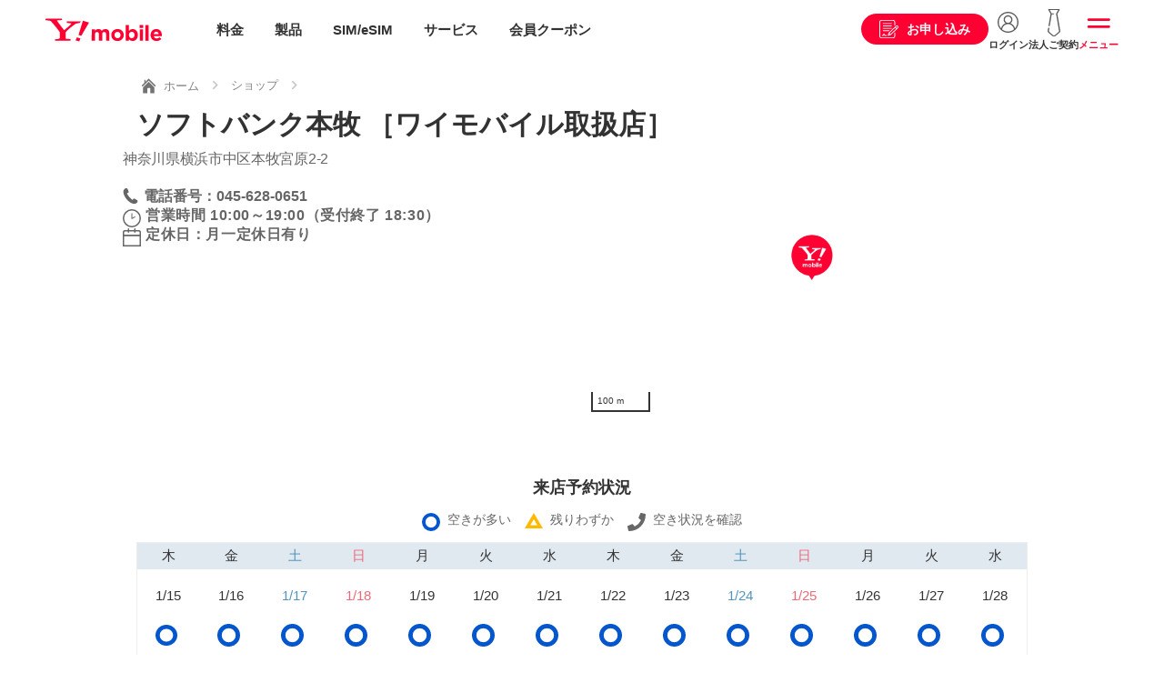

--- FILE ---
content_type: text/html
request_url: https://www.ymobile.jp/shop/detail/T247/
body_size: 58118
content:
<!DOCTYPE html>
<html lang="ja">

<head>
<meta charset="UTF-8">
<meta name="viewport" content="width=device-width, initial-scale=1.0, maximum-scale=1.0">

<!-- ページメタ情報 -->
<title>ソフトバンク本牧 ［ワイモバイル取扱店］｜ショップ｜Y!mobile（ワイモバイル）</title>
<meta name="description" content="ワイモバイル（Y!mobile）「神奈川県横浜市中区のソフトバンク本牧」のページです。iPhone・スマホ・携帯・PocketWiFiの新規、機種変更、MNP検討中の方は是非お立ち寄りください。" />
<meta name="keywords" content="ワイモバイル,Y!mobile,Ymobile,ソフトバンク本牧,神奈川県,iPhone,スマホ,ケータイ,PocketWiFi,新規,MNP,機種変更,手続き,カナガワケン,ヨコハマシナカク,ホンモク" />
<!-- ページメタ情報 -->

<!-- Facebook OGP -->
<meta property="og:url" content="https://www.ymobile.jp/shop/detail/T247/">
<meta property="og:type" content="article">
<meta property="og:title" content="ソフトバンク本牧 ［ワイモバイル取扱店］｜ショップ｜Y!mobile（ワイモバイル）">
<meta property="og:locale" content="ja_JP">
<meta property="og:image" content="http://ymobile.jp/common_c/images/common/ogp.png">
<meta property="og:description" content="ワイモバイル（Y!mobile）「神奈川県横浜市中区のソフトバンク本牧」のページです。iPhone・スマホ・携帯・PocketWiFiの新規、機種変更、MNP検討中の方は是非お立ち寄りください。" />
<meta property="og:site_name" content="Y!mobile">
<meta property="fb:app_id" content="2426327344260881">
<!-- Facebook OGP -->

<!-- Twitter card -->
<meta name="twitter:card" content="summary_large_image">
<meta name="twitter:title" content="ソフトバンク本牧 ［ワイモバイル取扱店］｜ショップ｜Y!mobile（ワイモバイル）">
<meta name="twitter:description" content="ワイモバイル（Y!mobile）「神奈川県横浜市中区のソフトバンク本牧」のページです。iPhone・スマホ・携帯・PocketWiFiの新規、機種変更、MNP検討中の方は是非お立ち寄りください。" />
<meta name="twitter:url" content="https://www.ymobile.jp/shop/detail/T247/">
<meta name="twitter:image" content="http://ymobile.jp/common_c/images/common/ogp.png">
<!-- Twitter card -->

<!-- カノニカルURL -->
<link rel="canonical" href="https://www.ymobile.jp/shop/detail/T247/">
<!-- カノニカルURL -->

<!-- サイト共通の読み込みファイル -->
<!-- 共通系CSS -->
<link rel="stylesheet" href="/common_c/css/swiper.min.css" media="screen,print">
<link rel="stylesheet" href="/common_c/css/style.css?2026-01-13" media="screen,print">
<link rel="stylesheet" href="/store/common/cart_data/css/style_top.css" media="screen,print">
<style>
#modal-apply .refinemodal-inner{
  max-width: 100%;
  top: 0;
  max-height: 100%;
  padding: 0;
}
#modal-apply .l-main{
  padding: 0;
  margin-bottom: 50px;
}
#modal-apply .l-main figure{
  margin: 0;
  padding: 0;
}
@media (min-width: 73.75rem){
  .l-main--ss{
    padding: 0;
  }
}
@media (max-width: 1180px){
 #modal-apply{
   top: 60px;
 }
}
@media (max-width: 768px) {
 #modal-apply{
   top: 57px;
 }
}
@media (max-width: 1180px) {
  .contract-consider-user{
    margin-right: 0;
    margin-left: 0;
  }
}

.l-main {
  width: 100%;
  overflow: hidden;
}
.l-main .l-inner {
  max-width: 100%;
}
#section-02,#section-03,#section-04,#section-05{
  display: none;
}
.display-none,
#section-last{
  display: none!important;
}
#section-last.display-view{
  display: block!important;
}
</style>
<!-- /共通系CSS -->

<meta name="theme-color" content="#fff">
<link rel="icon" href="/common_c/images/common/favicon.ico">
<link rel="apple-touch-icon" sizes="152x152" href="/common_c/images/common/apple_touch_icon.png">

<meta name="apple-mobile-web-app-status-bar-style" content="default">
<meta name="apple-mobile-web-app-title" content="Y!mobile（ワイモバイル）">

<!-- iPhone以外でメタ情報のmanifestを書き換える -->
<script>
window.onload = function () {
  if (!UA_iPhone) {
    $('head meta:last').after('<meta name="apple-mobile-web-app-capable" content="yes">');
    $('head meta:last').after('<link rel="manifest" href="/common_c/docs/manifest.json">');
  }
}
</script>
<!-- /iPhone以外でメタ情報のmanifestを書き換える -->

<!-- Google Tag Manager -->
<noscript><iframe src="//www.googletagmanager.com/ns.html?id=GTM-M8NNDS" height="0" width="0" style="display:none;visibility:hidden" title="googletagmanager"></iframe></noscript>
<script>(function(w,d,s,l,i){w[l]=w[l]||[];w[l].push({'gtm.start': new Date().getTime(),event:'gtm.js'});var f=d.getElementsByTagName(s)[0],j=d.createElement(s),dl=l!='dataLayer'?'&l='+l:'';j.async=true;j.src='//www.googletagmanager.com/gtm.js?id='+i+dl;f.parentNode.insertBefore(j,f);})(window,document,'script','dataLayer','GTM-M8NNDS');</script>
<!-- /Google Tag Manager -->

<!-- WOVNスクリプト -->
<script data-wovnio="key=3CE1E6&amp;defaultLang=ja&amp;currentLang=ja&amp;urlPattern=query&amp;backend=true&amp;backendVersion=WOVN.proxy_0.24.3" src="https://j.wovn.io/1"></script>
<!-- /WOVNスクリプト -->

<!-- サイト共通の読み込みファイル -->

<!-- ページ個別の読み込みファイル -->
<link rel="stylesheet" href="/shop/common/css/shop.css" media="screen,print">
<!-- ページ個別の読み込みファイル -->

<link href="https://fonts.googleapis.com/css?family=Open+Sans" rel="stylesheet">
<script src="https://api.mapbox.com/mapbox-gl-js/v1.12.0/mapbox-gl.js"></script>
<link href="https://api.mapbox.com/mapbox-gl-js/v1.12.0/mapbox-gl.css" rel="stylesheet" />

<style>
.marker {
  background-size: cover;
  width: 50px;
  height: 50px;
  border-radius: 50%;
  cursor: pointer;
}
</style>

</head>

<body>

<!-- ヘッダー -->
<div id="top"></div>
<!-- 10周年ティッカー -->
<!-- <div class="ticker_10th sstop_disnone text-center wovn_hide" style="background-color: #cd0000;"><a href="/store/sp/special_sale/?ref=topticker"><img src="/common_c/images/index/head_promotion.png?20260106" alt="" class="pc"><img src="/common_c/images/index/head_promotion_sp.png?20260106" alt="" class="sp"></a></div> -->
<!-- /10周年ティッカー -->
<header class="l-header">
	<div class="l-header-inner wovn_hide">
		<a href="/" class="header-logo" onclick="ga('send', 'event', '公式共通', 'click', 'ss_gnavi_logo'); _ga.spotEvent('spotEvent', 'click','ss_gnavi_logo');">Y!mobile</a>
	</div>
	<div class="gnav gnav--temporarily211020 wovn_hide">
		<ul class="gnav-mainmenu">
			<li class="gnav-mainmenu-item icon-price">
				<a href="/plan/" onclick="ga('send', 'event', '公式共通', 'click', 'ss_gnavi_header_menu_plan'); _ga.spotEvent('spotEvent', 'click', 'ss_gnavi_header_menu_plan');">料金</a>
			</li>
			<li class="gnav-mainmenu-item icon-product">
				<a href="/lineup/" onclick="ga('send', 'event', '公式共通', 'click', 'ss_gnavi_header_menu_lineup'); _ga.spotEvent('spotEvent', 'click', 'ss_gnavi_header_menu_lineup');">製品</a>
			</li>
			<li class="gnav-mainmenu-item icon-sim">
				<a href="/store/sp/sim/" onclick="ga('send', 'event', '公式共通', 'click', 'ss_gnavi_header_menu_sim'); _ga.spotEvent('spotEvent', 'click', 'ss_gnavi_header_menu_sim');">SIM/eSIM</a>
			</li>
			<li class="gnav-mainmenu-item icon-service">
				<a href="/service/" onclick="ga('send', 'event', '公式共通', 'click', 'ss_gnavi_header_menu_service'); _ga.spotEvent('spotEvent', 'click', 'ss_gnavi_header_menu_service');">サービス</a>
			</li>
			<li class="gnav-mainmenu-item icon-coupon">
				<a href="/service/ymobile/premium/#coupon-link" onclick="ga('send', 'event', '公式共通', 'click', 'ss_gnavi_header_menu_coupon'); _ga.spotEvent('spotEvent', 'click', 'ss_gnavi_header_menu_coupon');">会員クーポン</a>
			</li>
		</ul>
		<ul class="gnav-etcmenu">
			<li class="menu-apply">
				<a href="/select_contract/" onclick="ga('send', 'event', '公式共通', 'click', 'ss_gnavi_header_select_contract'); _ga.spotEvent('spotEvent', 'click','ss_gnavi_header_select_contract');"><span>お申し込み</span></a>
			</li>
			<li class="menu-login">
				<a href="/support/online/login/" onclick="ga('send', 'event', '公式共通', 'click', 'ss_gnavi_header_login'); _ga.spotEvent('spotEvent', 'click','ss_gnavi_header_login');"><span>ログイン</span></a>
			</li>
			<li class="menu-biz d-md-none">
				<a href="/biz/" onclick="ga('send', 'event', '公式共通', 'click', 'ss_gnavi_header_biz'); _ga.spotEvent('spotEvent', 'click','ss_gnavi_header_biz');"><span>法人ご契約</span></a>
			</li>
			<li class="menu-slide">
				<span onclick="ga('send', 'event', '公式共通', 'click', 'ss_gnavi_header_menu'); _ga.spotEvent('spotEvent', 'click','ss_gnavi_header_menu');">メニュー</span>
			</li>
		</ul>
	</div>

	<!-- WOVN用 -->
	<div class="l-header-inner wovn_show disnone">
		<a href="/language/" class="header-logo" onclick="ga('send', 'event', '公式共通', 'click', 'ss_gnavi_logo'); _ga.spotEvent('spotEvent', 'click','ss_gnavi_logo');">Y!mobile</a>
	</div>
	<!-- /WOVN用 -->

	<!-- 211020更新 -->
	<ul class="header-submenu header-submenu--temporarily211020">
		<li class="header-submenu-chat d-none"><span data-sba-target="sbchat" class=" corelis-care-chat cc-button" skill-id="334" onclick="ga('send', 'event', '公式共通', 'click', 'gnavi_chat'); _ga.spotEvent('spotEvent', 'click','gnavi_chat');"></span></li>
	</ul>
</header><!-- /.211020追加 -->
<!-- ヘッダー -->

<div class="l-container">
	<div class="l-wrapper">

		<div class="breadcrumb-wrap">
			<div class="breadcrumb">
				<ul class="breadcrumb-list">
				<li class="breadcrumb-list-item"><a href="/"><img src="/common_c/images/common/icon/icon_home.svg" alt="ホーム"><span>ホーム</span></a></li>
				<li class="breadcrumb-list-item"><a href="/shop/">ショップ</a></li>
				</ul>
			</div>
		</div>

<!-- comment -->
<div class="l-inner">
<div class="box box-red mt-30 mb-md-15">
	<p>
		年末年始の営業時間は急きょ変更の可能性があります。各ショップの「臨時情報」を併せてご確認ください。
	</p>
	<p>
		<a href="https://www.softbank.jp/mobile/special/covid-19/?adid=co19_201209_ymhp_m_r_o_o_0_001" target="_blank" class="text-link-arrow">新型コロナウイルスの感染防止に伴う対応について</a>
	</p>
</div>
</div>
<!-- / comment -->


		<div class="l-page-head">
			<h1 class="ttl-page">ソフトバンク本牧 ［ワイモバイル取扱店］</h1>
		</div>

<!-- BSZONE START NAME="BIZASP_BODY" -->


		<div class="disnone d-md-block map_sp_reserv-modal_over_on">
		地図でみる
		</div>


		<div class="l-section pt-0 map_clear sp_newslist mb-5">
			<ul>
				<li class="sp_newslist_addless">神奈川県横浜市中区本牧宮原2‐2</li>
				<li class="newslist_tel mb-5"><a class="detail-tel-link-list" href="tel:045-628-0651">電話番号：045-628-0651</a></li>
				<li class="newslist_eigyo_jikan mb-5">
																<tr>
    <th>営業時間</th>
    <td class="w01">10:00～19:00（受付終了 18:30）</td>
</tr>
								
				</li>
								<li class="newslist_teikyubi mb-5">
				定休日：月一定休日有り
				</li>
				                                			</ul>
		</div>
				<div class="cls_box sp" style="height:240px"></div>
				
		<!-- お知らせ・MAP情報 -->
		<div class="l-section pt-0 calender_pc">
			<div class="l-inner">
				<!-- MAP -->
				<div class="row">
					<div class="shop-page-u96-detail d-md-none pc_newslist">
                	<ul>
						<li class="pc_newslist_addless">神奈川県横浜市中区本牧宮原2‐2</li>
						<!-- 						<li class="shop-page-u96-detail-ymobile">
                  				Y!mobile取扱店
						</li>
						 -->
						<li class="newslist_tel"><a class="detail-tel-link-list" href="tel:045-628-0651">電話番号：045-628-0651</a></li>
						<li class="pc_newslist_eigyo_jikan">
														<tr>
    <th>営業時間</th>
    <td class="w01">10:00～19:00（受付終了 18:30）</td>
</tr>
														</li>
												<li class="newslist_teikyubi">
							定休日：月一定休日有り
						</li>
						                                                					</ul>
      				</div>
      				<div class="shop-page-u96-detail-box-right d-md-none">
	 	 				<div id="map"></div>
        				<!-- <p class="shop-page-u96-detail-text pc">内幸町駅Ａ３出入口　０分</p> -->
      				</div>
					<div class="col-8 col-md-12 mb-md-10 d-md-none">
						<div class="map-wrapper">
							<div class="map_wrap">
								
							</div>
						</div>
					</div>
					
					<div class="col-4 col-md-12 disnone d-md-block">
						<div class="location-wrapper">
							<div class="row">
								
								
																										<div class="col-12 col-md-6 mb-10">
										<p class="text-center mb-5 text-size-s">＼店頭での待ち時間を短縮！／</p>
										<a target="softbankOfficialSitePop" href="https://visit-reservation.mb.softbank.jp/obs/services/doEuRegistSso?adid=SBSOBS_HP_03&shopId=T247&routeKbn=HP_03" class="btn btn-red btn-m wid-100per route_kbn_change" target="_blank">来店予約</a>
									</div>
																	<div class="col-12 col-md-6 mb-10">
									<p class="d-none d-md-block mb-5 text-size-s">&nbsp;</p>
									<a target="softbankOfficialSitePop" href="http://www.softbank.jp/shop/search/detail/T247/?routeKbn=HP_03" class="btn btn-black btn-m wid-100per" target="_blank">ソフトバンクサイトへ</a>
								</div>
															</div>
						</div>
					</div>
				</div>
				<!-- /MAP -->
			</div>

		</div>
				<div class="cls_box pc" style="height:240px"></div>
				<div class="map_sp_reserv-modal_over">
			<div class="sp_map_reserv-modal">
					<span id="modal-map-reserv-close-button" class="modal-cancel-cross"></span>
							<div id="map2"></div>
				<div class="mb-10 row no-gutters map_route_area">
					<div class="col-4 col-md-6">
						<a href="https://map.yahoo.co.jp/maps?hlat=35.42803721709&lat=35.42803721709&hlon=139.66560476807&lon=139.66560476807&z=16&datum=wgs&mode=map&.f=jsapilogo" class="text-link-blank" target="_blank">Yahoo!Japan地図で見る</a>
					</div>
					<div class="col-4 col-md-6">
						<a href="javascript:void(0)" onclick="reset_mapbox2( 35.42803721709, 139.66560476807, 16 );" class="text-link-location">地図を初めの状態に戻す</a>
					</div>
				</div>
				<div class="mb-30 mb-md-20">
            		<a href="" class="btn modal-cancel-cross2">閉じる</a>
          		</div>
		  </div>
		</div>
		<!-- /お知らせ・MAP情報 -->
		<div class="l-inner detil_reserve-today-buttons">
				<div class="reserve-today-button pc_reserve-today-button">
			<a href="https://visit-reservation.ymobile.jp/obs/services/doEuRegistSso?shopId=T247&UTM=%26type%3Dym&routeKbn=HP_03" class="button-link" target="_blank">
				<span class="button-link_text">
					<span class="button-link_sub">店頭での待ち時間を短縮</span>
					<br>Webで来店予約をする</span></a>
		</div>
				<div class="online-helpdesk-button pc_online-helpdesk-button">
		        <h3 class="shop-page-u96-detail-h3 sba-page">オンライン相談 </h3>
		        <p class="txtC">自宅にいながらショップクルーに<br class="sp">ビデオ通話で相談できるサービスです</p>
		        <ul class="online-helpdesk-list">
		            <li class="online-helpdesk-list01"><span><span>新しい端末</span><br><span>の</span><span>検討</span></span></li>
		            <li class="online-helpdesk-list02"><span><span>料金プラン</span><br><span>の</span><span>見直し</span></span></li>
		            <li class="online-helpdesk-list03"><span><span>お客さま情報</span><br><span>の</span><span>変更</span></span></li>
		        </ul>
		        <p class="txtC info">通信契約、機種購入のご案内を行う場合がございます。</p>
			    <a href="#" class="button-link" target="_blank">
				    <span class="button-link_text">
					    <span class="button-link_sub">自宅からビデオ通話でご相談</span><br>オンライン窓口で相談する
					</span>
				</a>
                <a class="nomal_link" href="/sp/ymol/" target="_blank">オンライン窓口を詳しくみる</a>
		    </div>
				<!-- <div class="shop-page-u96-detail-tel_wrap">
        <p class="shop-page-u96-detail-tel_desc">お電話でのお問い合わせは</p>
        <p class="shop-page-u96-detail-tel">
            <a class="shop-page-u96-detail-tel-link shop-page-u96-detail-tel-link-sp" href="tel:045-628-0651">045-628-0651</a>
        </p>
      	</div> -->
		</div>


		<!-- ご来店の前に -->
		<div class="l-section bg-gray before_visiting">
  			<div class="l-inner">
    			<h2 class="ttlNormal">ご来店の前に</h2>
    				<p class="txtC">ご来店までの流れと、必要な持ち物をご確認ください。</p>
    				<div class="btnArea">
      					<a href="/shop/service_info/" class="btn btnArrowR">ご来店の流れ</a>
    				</div>
  			</div>
		</div>

		<!-- 基本情報・取扱いサービス -->
		<div class="l-section bg-gray">
			<div class="l-inner">
				<div class="row">
				<!--  #  -->
					<!-- 基本情報 -->
					<div class="col-6 col-md-12 mb-md-30">
						<h3 class="ttl-article mt-0 mb-30 mb-md-20">基本情報</h3>
						<table class="table nofixed">
							<tbody>
								<tr>
									<th class="wid-30per">ショップ名</th><td colspan="1">ソフトバンク本牧 ［ワイモバイル取扱店］</td>
								</tr>
																<tr><th>運営会社</th><td colspan="1">株式会社アップビート</td></tr>
																<tr>
									<th>住所</th>
									<td colspan="1">
									〒231-0804<br />
									神奈川県横浜市中区本牧宮原2‐2
									</td>
								</tr>
								<tr>
									<th>電話番号</th>
									<td colspan="1" class="sotre_tel_num">045-628-0651</td>
								</tr>
																<tr>
    <th>営業時間</th>
    <td class="w01">10:00～19:00（受付終了 18:30）</td>
</tr>
								
																<tr>
									<th>定休日</th>
									<td colspan="1">月一定休日有り</td>
								</tr>
								
																<tr>
									<th class="text-red">臨時情報</th>
									<td colspan="1" class="text-red">1/14（水）休業</td>
								</tr>
								

								

								<tr>
									<th>駐車場<sup>※1</sup></th>
									<td colspan="1">5台</td>
								</tr>
                                                                <tr class="js-paypay-available"><th>PayPay対応</th><td colspan="1">○</td></tr>
															</tbody>
						</table>

						<ul class="list-iconindent text-size-s text-gray">
							<li>※1 店舗によっては、近隣駐車場のご提供となる場合があります。また店頭お手続き内容や駐車場ご利用時間などにより、有料となる場合があります。ご利用の際には各店舗にお問い合わせください。</li>
													</ul>
					</div>
					<!-- /基本情報 -->
					<!-- 取扱いサービス -->
					<div class="col-6 col-md-12">
						<h3 class="ttl-article mt-0 mb-30 mb-md-20">取り扱いサービス</h3>
						                        <p class="text-red">混雑緩和のため、原則事前にご予約のうえ、来店ください。ご予約いただけていない場合、来店時にお手続きができない場合があります。 <br>
                        <a href="https://www.softbank.jp/corp/special/covid-19/" target="_blank" class="text-link-arrow text-link-blank">詳しくはこちら</a>
                        </p>
												<table class="table nofixed">
							<tbody>
								<tr><th class="wid-50per">新規・契約変更</th><td>○</td></tr>
								<tr><th>契約内容変更</th><td>○</td></tr>
								<tr><th>修理受付</th><td>○</td></tr>
								<tr><th>解約</th><td>○</td></tr>
								<tr><th>支払</th><td>○</td></tr>
								<tr><th>店頭下取りサービス</th><td>○</td></tr>
								<tr><th>郵送下取りサービス</th><td>○</td></tr>
								<tr><th>店頭スマホサポート</th><td id="sumahosetup_support_area"></td></tr>
																<tr><th>SIMフリー端末販売<sup>※2</sup></th><td>－</td></tr>
															</tbody>
						</table>
						<p><a href="/shop/service_info/" class="text-link-arrow">取り扱いサービスの詳細はこちら</a></p>
						<ul class="list-iconindent text-size-s text-gray">
																			<li>※ 一部お取扱いできない機種があります。詳細は店舗にお問合わせください。</li>
							<li>※2 SIMフリースマホの取り扱い商材についてはショップまでお問い合わせください。</li>
												</ul>
					</div>
					<!-- /取扱いサービス -->
				</div>
			</div>
		</div>



	<!-- 全店舗共通サービス -->

	<div class="l-section bg-gray common_service">
  		<div class="l-inner">
    		<h2 class="ttlNormal">全店舗共通サービス</h2>
    			<ul class="shop-page-u96-service-list">
      				<li class="shop-page-u96-service-list-item">ソフトバンクWi-Fiスポット</li>
      				<li class="shop-page-u96-service-list-item">無料充電サービス
						<div class="tooltip"><span class="tooltip-icon"></span>
						<div class="tooltip-box">
						ヨドバシカメラ店舗ではご利用いただけません。予めご了承ください。
						<span class="tooltip-arrow"></span><span class="tooltip-close"></span></div></div>
      				<li class="shop-page-u96-service-list-item modalOpen">店頭下取りサービス
						<div class="tooltip"><span class="tooltip-icon"></span>
						<div class="tooltip-box">
						iPhone 、スマートフォン、ケータイをご購入いただいたお客さまを対象に、それまでご利用されていた機種を下取りし、下取り対象機種に応じて割引特典を付与いたします。
						<span class="tooltip-arrow"></span><span class="tooltip-close"></span></div></div>
					</li>
      				<li class="shop-page-u96-service-list-item modalOpen">PayPayによるお支払い
					  <div class="tooltip"><span class="tooltip-icon"></span>
						<div class="tooltip-box">
						スマートフォンアクセサリーなどの商品購入時等にPayPayによるお支払が可能です。
						<span class="tooltip-arrow"></span><span class="tooltip-close"></span></div></div>
					</li>
      				<li class="shop-page-u96-service-list-item">スマートフォンアクセサリーの販売</li>
    			</ul>
  		</div>
	</div>


		<script>
var g_lon = 139.66560476807;
var g_lat = 35.42803721709;
var g_zoom = 15;
var g_map1;
var g_map2;

function init_map() {
    mapboxgl.accessToken = 'pk.eyJ1Ijoic29mdGJhbmstY3BwIiwiYSI6ImNrZnAydmdxYTA3ODYycW10anU0ZWpoY24ifQ.ljFKV4C8XqWKo0LkkgNSNg';
    g_map1 = new mapboxgl.Map({
        container: 'map',
        style: 'mapbox://styles/softbank-cpp/ckfx3x18r08ac19qwzr8w1did',
        center: [g_lon, g_lat],
        zoom: g_zoom
    });

	g_map2 = new mapboxgl.Map({
        container: 'map2',
        style: 'mapbox://styles/softbank-cpp/ckfx3x18r08ac19qwzr8w1did',
        center: [g_lon, g_lat],
        zoom: g_zoom
    });

    var el1 = document.createElement('div');
    el1.className = 'marker';
    el1.setAttribute('style',
      'background-image: url("/common_files/images/shop_ico.png")'
    );

	var el2 = document.createElement('div');
    el2.className = 'marker';
    el2.setAttribute('style',
      'background-image: url("/common_files/images/shop_ico.png")'
    );

    var marker1 = new mapboxgl.Marker(el1,
        { offset: [0, -60 / 2] } // マーカーのサイズ分Offsetの調整
      )
      .setLngLat([g_lon, g_lat])
      .addTo(g_map1);

	  var marker2 = new mapboxgl.Marker(el2,
        { offset: [0, -60 / 2] } // マーカーのサイズ分Offsetの調整
      )
      .setLngLat([g_lon, g_lat])
      .addTo(g_map2);  

    var nav = new mapboxgl.NavigationControl({
        showCompass: false,
    });

    g_map1.addControl(nav, 'top-left');
	g_map2.addControl(nav, 'top-left');

    var scale = new mapboxgl.ScaleControl();
    g_map1.addControl(scale);
	g_map2.addControl(scale);

    // copyrightなどの消去
    var elements = document.getElementsByClassName("mapboxgl-ctrl-attrib-inner");
    while (elements.length) {
        elements.item(0).remove()
    }
}
function reset_mapbox() {
    g_map1.setZoom( g_zoom );
    var ll = new mapboxgl.LngLat(g_lon, g_lat);
    g_map1.panTo(ll);
}

function reset_mapbox2() {
    g_map2.setZoom( g_zoom );
    var ll = new mapboxgl.LngLat(g_lon, g_lat);
    g_map2.panTo(ll);
}

init_map();


function businessTyps(){
	var businessTyp;
		/*SB*/
	businessTyp = 'SB';
		return businessTyp;
}


</script>

		<!-- /基本情報・取扱いサービス -->

<!-- BSZONE END NAME="BIZASP_BODY" -->


	</div>

	<!-- フッター -->
	<footer class="l-footer">
		<!-- ショートカットメニュー -->
<div class="shortcutmenu">
	<div class="shortcutmenu-inner">
	</div>
</div>
		<!-- /ショートカットメニュー -->
<!--div class="chatsupport">
	<a href="#">チャット</a>
	<div class="chatsupport-close"></div>
</div-->
<div class="gotop">
	<a href="#top">トップへ戻る</a>
</div>
<!-- パラメータ「wovn=」ありの場合 非表示 -->
<div class="l-footer-inner wovn_hide">
	<div class="footer-nav l-inner">
		<!-- バナー -->
		<div class="bnr-footer-slider-wrapper">
			<div class="bnr-footer-slider">
				<ul class="bnr-footer-slider-list swiper-wrapper">
					<li class="swiper-slide"><a href="https://www.softbank.jp/corp/special/answer/" target="_blank" onclick="_ga.spotEvent('spotEvent', 'click', 'recommend_answer');"><img class="lazyload" data-src="/common_c/images/bnr/bnr_corp_special_answer.png?20251024" src="/common_c/images/bnr/bnr_dummy.png" alt="社会課題に、アンサーを。"></a></li>
					<li class="swiper-slide"><a href="https://www.softbank.jp/corp/sustainability/" target="_blank" onclick="_ga.spotEvent('spotEvent', 'click', 'recommend_sdgs');"><img class="lazyload" data-src="/common_c/images/bnr/bnr_esg_rating.png" src="/common_c/images/bnr/bnr_dummy.png" alt="SoftBank⇒サステナビリティ"></a></li>
					<li class="swiper-slide"><a href="https://www.softbank.jp/mobile/special/kaizen-action/?brand=ym&utm_source=yahoo&utm_medium=officialsite&utm_campaign=_mobile_cx_kaizen_20240905_018" target="_blank" onclick="_ga.spotEvent('spotEvent', 'click', 'recommend_kaizen');"><img class="lazyload" data-src="/common_c/images/bnr/bnr_kaizen_action.png" src="/common_c/images/bnr/bnr_dummy.png" alt="ワイモバイルの改善活動"></a></li>
				</ul>
			</div>
			<div class="swiper-pagination"></div>
		</div>
		<!-- /バナー -->
		<div class="footer-search d-none d-md-block">
			<form action="/search/">
				<input type="text" class="footer-search-input" placeholder="検索キーワードを入力" name="query">
				<button class="footer-search-btn">SEARCH</button>
			</form>
		</div>
		<div class="footer-nav-line-wrapper">
			<div class="footer-nav-line">
				<h3 class="footer-nav-title">ご契約を検討中のお客さま</h3>
				<ul class="footer-nav-list">
					<li class="footer-nav-list-item"><a href="/support/process/new_application/">新規ご契約</a></li>
					<li class="footer-nav-list-item"><a href="/support/process/portability/">他社からのりかえ</a></li>
					<li class="footer-nav-list-item"><a href="/support/charge/">請求・お支払い</a></li>
					<li class="footer-nav-list-item"><a href="/area/">エリアを確認したい</a></li>
					<li class="footer-nav-list-item"><a href="/shop/">ショップを検索したい</a></li>
					<li class="footer-nav-list-item"><a href="/cp/">お得な情報が知りたい</a></li>
				</ul>
			</div>
			<div class="footer-nav-line">
				<h3 class="footer-nav-title">現在ご利用中のお客さま</h3>
				<ul class="footer-nav-list">
					<li class="footer-nav-list-item"><a href="/support/online/login/">My Y!mobileへログイン</a></li>
					<li class="footer-nav-list-item"><a href="/support/trouble/">困ったときは</a></li>
					<li class="footer-nav-list-item"><a href="/support/online/guide/">オンライン手続きガイド</a></li>
					<li class="footer-nav-list-item"><a href="/support/product/">製品サポート</a></li>
					<li class="footer-nav-list-item"><a href="/support/process/model_change/">機種変更</a></li>
					<li class="footer-nav-list-item"><a href="/info/failure/">障害情報</a></li>
					<li class="footer-nav-list-item"><a href="/info/maintenance/">工事情報</a></li>
				</ul>
			</div>
			<div class="footer-nav-line">
				<h3 class="footer-nav-title">企業情報を知りたいお客さま</h3>
				<ul class="footer-nav-list">
					<li class="footer-nav-list-item"><a href="https://www.softbank.jp/corp/aboutus/ " target="_blank" class="text-link-blank">企業情報</a></li>
					<li class="footer-nav-list-item"><a href="https://www.softbank.jp/corp/news/press/sbkk/ " target="_blank" class="text-link-blank">プレスリリース</a></li>
					<li class="footer-nav-list-item"><a href="https://www.softbank.jp/corp/aboutus/public/ " target="_blank" class="text-link-blank">公開情報</a></li>
					<li class="footer-nav-list-item"><a href="https://www.softbank.jp/corp/ir/e_publicnotice/ " target="_blank" class="text-link-blank">電子公告</a></li>
					<li class="footer-nav-list-item"><a href="https://www.softbank.jp/corp/sustainability/ " target="_blank" class="text-link-blank">サステナビリティ</a></li>
					<li class="footer-nav-list-item"><a href="https://www.softbank.jp/corp/careers/ " target="_blank" class="text-link-blank">採用情報</a></li>
				</ul>
			</div>
			<div class="footer-nav-line">
				<h3 class="footer-nav-title">おすすめ情報</h3>
				<ul class="footer-nav-list">
					<li class="footer-nav-list-item"><a href="/cp/">キャンペーン・おすすめ情報</a></li>
					<li class="footer-nav-list-item"><a href="/sp/p_guide/">カタログ・パンフレット・ガイド</a></li>
					<li class="footer-nav-list-item"><a href="/sp/guide/">徹底解説！スマホとSIMのギモン</a></li>
				</ul>
			</div>
		</div>
	</div>
	<div class="footer-action">
		<div class="l-inner">
			<div class="btn-inline-wrapper mt-0">
				<a href="/support/faq/" class="btn btn-black">よくあるご質問</a>
				<a href="/support/contact/" class="btn btn-black">お問い合わせ</a>
			</div>
			<div class="footer-search d-md-none mb-0">
				<form action="/search/">
					<input type="text" class="footer-search-input" placeholder="検索キーワードを入力" name="query">
					<button class="footer-search-btn">SEARCH</button>
				</form>
			</div>
		</div>
	</div>
</div>
<!-- /パラメータ「wovn=」ありの場合 非表示 -->
<div class="l-footer-bottom">
	<div class="footer-bottom l-inner">
		<div class="footer-bottom-nav">
			<ul class="footer-bottom-nav-list">
				<li class="footer-bottom-nav-list-item"><a href="/copyright/">当サイトについて</a></li>
				<li class="footer-bottom-nav-list-item"><a href="https://www.softbank.jp/corp/aboutus/governance/intellectual-property/trademark/" target="_blank" class="text-link-blank">商標について</a></li>
				<li class="footer-bottom-nav-list-item"><a href="/corporate/open/agreement/">約款・重要説明事項</a></li>
				<li class="footer-bottom-nav-list-item"><a href="https://www.softbank.jp/corp/privacy/" target="_blank" class="text-link-blank">個人情報について</a></li>
				<li class="footer-bottom-nav-list-item"><a href="https://www.softbank.jp/corp/security/ " target="_blank" class="text-link-blank">情報セキュリティポリシー</a></li>
				<li class="footer-bottom-nav-list-item"><a href="https://www.softbank.jp/privacy/" target="_blank" class="text-link-blank">プライバシーセンター</a></li>
				<li class="footer-bottom-nav-list-item"><a href="https://www.softbank.jp/corp/aboutus/" target="_blank" class="text-link-blank">企業情報</a></li>
				<li class="footer-bottom-nav-list-item"><a href="/store/to_beginner/tokusho/">特定商取引法に基づく表示</a></li>
				<li class="footer-bottom-nav-list-item"><a href="/store/to_beginner/kobutsusyou/">古物営業法に基づく表示</a></li>
			</ul>
		</div>
		<small class="copyright">&copy; SoftBank Corp. All rights reserved.<span>電気通信事業登録番号：第72号</span></small>
	</div>
</div>

	</footer>
<div class="gnav-slide-menu">
	<div class="gnav-back"></div>
	<div class="gnav-content">

	<div class="gnav-close">閉じる</div>
	<div class="gnav-head">
		<div class="head-search">
			<form action="/search/">
				<input type="text" class="head-search-input" placeholder="キーワード" name="query">
				<button class="head-search-btn" onclick="ga('send', 'event', '公式共通', 'click', 'ss_gnavi_menu_btn_keyword'); _ga.spotEvent('spotEvent', 'click','ss_gnavi_menu_btn_keyword');">SEARCH</button>
			</form>
		</div>
		<ul class="gnav-sp-head-link">
			<li class="gnav-sp-head-link-chat" style="display:none;">
				<a href="https://ymkarakuri.karakuri-gen.com/ymobile2/embed" onclick="window.open(this.href,'','width=500,height=580,status=no,toolbar=no,resizable=yes,scrollbars=yes,left=5,top=5');_ga.spotEvent('spotEvent', 'click', 'ss_ai_menu_open'); return false;" class="d-md-none"><span>AIチャットで検索する</span></a>
				<a href="https://ymkarakuri.karakuri-gen.com/ymobile2/embed" target="_blank" onclick="'_ga.spotEvent('spotEvent', 'click', 'ss_ai_menu_open'); return false;" class="d-none d-md-block"><span>AIチャットで検索する</span></a>
			</li>
			<li class="gnav-sp-head-link-apply"><a href="/select_contract/" onclick="ga('send', 'event', '公式共通', 'click', 'ss_gnavi_menu_btn_select_contract'); _ga.spotEvent('spotEvent', 'click','ss_gnavi_menu_btn_select_contract');"><span>お申し込み</span></a></li>
			<li class="gnav-sp-head-link-simulation"><a href="/sp/simulation/" onclick="ga('send', 'event', '公式共通', 'click', 'ss_gnavi_menu_btn_simulation'); _ga.spotEvent('spotEvent', 'click','ss_gnavi_menu_btn_simulation');"><span>料金シミュレーション</span></a></li>
			<li class="gnav-sp-head-link-myymobile"><a href="/support/online/login/" onclick="ga('send', 'event', '公式共通', 'click', 'ss_gnavi_menu_btn_login'); _ga.spotEvent('spotEvent', 'click','ss_gnavi_menu_btn_login');"><span>My Y!mobile</span></a></li>
			<li class="gnav-sp-head-link-biz"><a href="/biz/" onclick="ga('send', 'event', '公式共通', 'click', 'ss_gnavi_menu_btn_biz'); _ga.spotEvent('spotEvent', 'click','ss_gnavi_menu_btn_biz');"><span>法人のお客さま</span></a></li>
		</ul>
	</div>
	<div class="gnav-slidemenu">
		<ul class="gnav-mainmenu-new">
			<li class="gnav-mainmenu-item icon-price">
				<a href="/plan/" onclick="ga('send', 'event', '公式共通', 'click', 'ss_gnavi_menu_plan'); _ga.spotEvent('spotEvent', 'click', 'ss_gnavi_menu_plan');"><span>料金</span></a>
			</li>
			<li class="gnav-mainmenu-item icon-product">
				<a href="/lineup/" onclick="ga('send', 'event', '公式共通', 'click', 'ss_gnavi_menu_lineup'); _ga.spotEvent('spotEvent', 'click', 'ss_gnavi_menu_lineup');"><span>製品</span></a>
			</li>
			<li class="gnav-mainmenu-item icon-sim">
				<a href="/store/sp/sim/" onclick="ga('send', 'event', '公式共通', 'click', 'ss_gnavi_menu_sim'); _ga.spotEvent('spotEvent', 'click', 'ss_gnavi_menu_sim');"><span>SIM/eSIM</span></a>
			</li>
			<li class="gnav-mainmenu-item icon-service">
				<a href="/service/" onclick="ga('send', 'event', '公式共通', 'click', 'ss_gnavi_menu_service'); _ga.spotEvent('spotEvent', 'click', 'ss_gnavi_menu_service');"><span>サービス</span></a>
			</li>
			<li class="gnav-mainmenu-item icon-coupon">
				<a href="/service/ymobile/premium/#coupon-link" onclick="ga('send', 'event', '公式共通', 'click', 'ss_gnavi_menu_coupon'); _ga.spotEvent('spotEvent', 'click', 'ss_gnavi_menu_coupon');"><span>会員クーポン</span></a>
			</li>
			<li class="gnav-mainmenu-item icon-simtype">
				<a href="/sp/sim_kihen/" onclick="ga('send', 'event', '公式共通', 'click', 'ss_gnavi_menu_simtype'); _ga.spotEvent('spotEvent', 'click', 'ss_gnavi_menu_simtype');"><span>SIMタイプ変更</span></a>
			</li>
			<li class="gnav-mainmenu-item icon-support" id="gnav-support">
				<span class="sba-click" data-sba-target="ヘッダー-サポート" onclick="ga('send', 'event', '公式共通', 'click', 'ss_gnavi_menu_support'); _ga.spotEvent('spotEvent', 'click', 'ss_gnavi_menu_support');"><em>サポート</em><div class="accordion-icon"><span></span><span></span></div></span>
				<div class="gnav-submenu-new disnone" id="gnav-support-innner">
					<div class="gnav-submenu-inner-new">
						<ul class="gnav-submenu-list1-new">
							<li class="gnav-submenu-item icon-support-online"><a href="/support/online/" onclick="ga('send', 'event', '公式共通', 'click', 'ss_gnavi_menu_support_01'); _ga.spotEvent('spotEvent', 'click','ss_gnavi_menu_support_01');"><span>My Y!mobileご利用ガイド</span></a></li>
							<li class="gnav-submenu-item icon-support-online-guide-store"><a href="/store/to_beginner/" onclick="ga('send', 'event', '公式共通', 'click', 'ss_gnavi_menu_support_02'); _ga.spotEvent('spotEvent', 'click','ss_gnavi_menu_support_02');"><span class="text-size-s text-size-md-n">オンラインストア申し込みガイド</span></a></li>
							<li class="gnav-submenu-item icon-support-online-guide"><a href="/support/online/guide/" onclick="ga('send', 'event', '公式共通', 'click', 'ss_gnavi_menu_support_03'); _ga.spotEvent('spotEvent', 'click','ss_gnavi_menu_support_03');"><span class="text-size-s text-size-md-n">ご契約者さま向けオンライン手続きガイド</span></a></li>
							<li class="gnav-submenu-item icon-support-product"><a href="/support/product/" onclick="ga('send', 'event', '公式共通', 'click', 'ss_gnavi_menu_support_04'); _ga.spotEvent('spotEvent', 'click','ss_gnavi_menu_support_04');"><span>製品サポート</span></a></li>
							<li class="gnav-submenu-item icon-yservice-howto"><a href="/yservice/howto/" onclick="ga('send', 'event', '公式共通', 'click', 'ss_gnavi_menu_support_05'); _ga.spotEvent('spotEvent', 'click','ss_gnavi_menu_support_05');"><span>お申込後の初期設定ガイド</span></a></li>
							<li class="gnav-submenu-item icon-support-charge"><a href="/support/charge/" onclick="ga('send', 'event', '公式共通', 'click', 'ss_gnavi_menu_support_06'); _ga.spotEvent('spotEvent', 'click','ss_gnavi_menu_support_06');"><span>請求・お支払い</span></a></li>
							<li class="gnav-submenu-item icon-support-etc"><a href="/support/" onclick="ga('send', 'event', '公式共通', 'click', 'ss_gnavi_menu_support_07'); _ga.spotEvent('spotEvent', 'click','ss_gnavi_menu_support_07');"><span>その他サポート</span></a></li>
							<li class="gnav-submenu-item icon-support-faq"><a href="/support/faq/" onclick="ga('send', 'event', '公式共通', 'click', 'ss_gnavi_menu_support_08'); _ga.spotEvent('spotEvent', 'click','ss_gnavi_menu_support_08');"><span>よくあるご質問</span></a></li>
							<li class="gnav-submenu-item icon-support-contact"><a href="/support/contact/" onclick="ga('send', 'event', '公式共通', 'click', 'ss_gnavi_menu_support_09'); _ga.spotEvent('spotEvent', 'click','ss_gnavi_menu_support_09');"><span>お問い合わせ</span></a></li>
						</ul>
					</div>
				</div>
			</li>
			<li class="gnav-mainmenu-item icon-campaign">
				<a href="/cp/" onclick="ga('send', 'event', '公式共通', 'click', 'ss_gnavi_menu_cp'); _ga.spotEvent('spotEvent', 'click', 'ss_gnavi_menu_cp');"><span>キャンペーン</span></a>
			</li>
			<li class="gnav-mainmenu-item icon-shop" id="gnav-shop">
				<span class="sba-click" data-sba-target="ヘッダー-ショップ" onclick="ga('send', 'event', '公式共通', 'click', 'ss_gnavi_menu_shop'); _ga.spotEvent('spotEvent', 'click', 'ss_gnavi_menu_shop');"><em>ショップ</em><div class="accordion-icon"><span></span><span></span></div></span>
				<div class="gnav-submenu-new disnone" id="gnav-shop-innner">
					<div class="gnav-submenu-inner-new">
						<ul class="gnav-submenu-list1-new">
							<li class="gnav-submenu-item icon-shop-top"><a href="/shop/" onclick="ga('send', 'event', '公式共通', 'click', 'ss_gnavi_menu_shop_01'); _ga.spotEvent('spotEvent', 'click','ss_gnavi_menu_shop_01');"><span>ショップを探す</span></a></li>
							<li class="gnav-submenu-item icon-shop-book"><a href="/shop/reservation/about/" onclick="ga('send', 'event', '公式共通', 'click', 'ss_gnavi_menu_shop_02'); _ga.spotEvent('spotEvent', 'click','ss_gnavi_menu_shop_02');"><span>かんたん来店予約</span></a></li>
							<li class="gnav-submenu-item icon-shop-myymobile"><a href="/shop/myshop/" onclick="ga('send', 'event', '公式共通', 'click', 'ss_gnavi_menu_shop_03'); _ga.spotEvent('spotEvent', 'click','ss_gnavi_menu_shop_03');"><span>マイワイモバイルショップ</span></a></li>
						</ul>
						<div class="banner-area">
							<p class="text-center"><img src="/common_c/images/common/txt-online.png" alt="オンラインでお手続き！" class="wid-80per"></p>
							<a href="/support/online/guide/" onclick="ga('send', 'event', '公式共通', 'click', 'ss_gnavi_menu_shop_banner_01'); _ga.spotEvent('spotEvent', 'click','ss_gnavi_menu_shop_banner_01');"><img class="lazyload" data-src="/common_c/images/bnr/bnr_onlineguide2.png" src="/common_c/images/bnr/bnr_dummy.png" alt="オンライン手続きガイド"></a>
							<a href="/store/" onclick="ga('send', 'event', '公式共通', 'click', 'ss_gnavi_menu_shop_banner_02'); _ga.spotEvent('spotEvent', 'click','ss_gnavi_menu_shop_banner_02');"><img class="lazyload" data-src="/common_c/images/bnr/bnr_store.png" src="/common_c/images/bnr/bnr_dummy.png" alt="オンラインストア"></a>
						</div>
					</div>
				</div>
			</li>
			<li class="gnav-mainmenu-item icon-store">
				<a href="/store/" onclick="ga('send', 'event', '公式共通', 'click', 'ss_gnavi_menu_store'); _ga.spotEvent('spotEvent', 'click', 'ss_gnavi_menu_store');"><span>オンラインストア</span></a>
			</li>
			<li class="gnav-mainmenu-item icon-area">
				<a href="/area/" onclick="ga('send', 'event', '公式共通', 'click', 'ss_gnavi_menu_area'); _ga.spotEvent('spotEvent', 'click', 'ss_gnavi_menu_area');"><span>エリア</span></a>
			</li>
			<li class="gnav-mainmenu-item icon-biz">
				<a href="/biz/" onclick="ga('send', 'event', '公式共通', 'click', 'ss_gnavi_menu_biz'); _ga.spotEvent('spotEvent', 'click', 'ss_gnavi_menu_biz');"><span>法人の方</span></a>
			</li>
			<li class="wovn-change-menu">
				<p class="change-lang"><em>言語選択/Language</em><em class="set-lang" data-set-lang="ja"><i>日本語</i></em></p>
				<div class="change-list disnone">
					<p data-value="ja" class="active" onclick="ga('send', 'event', '公式共通', 'click', 'ss_gnavi_menu_wovn_ja'); _ga.spotEvent('spotEvent', 'click', 'ss_gnavi_menu_wovn_ja')">日本語</p>
					<p data-value="en" onclick="ga('send', 'event', '公式共通', 'click', 'ss_gnavi_menu_wovn_en'); _ga.spotEvent('spotEvent', 'click', 'ss_gnavi_menu_wovn_en')">English</p>
					<p data-value="zh-CHS" onclick="ga('send', 'event', '公式共通', 'click', 'ss_gnavi_menu_wovn_ch'); _ga.spotEvent('spotEvent', 'click', 'ss_gnavi_menu_wovn_ch')">簡体中文</p>
				</div>
			</li>
		</ul>
		<div class="banner-area">
			<ul>
				<li><a href="/sp/ymobile-otoku/" onclick="ga('send', 'event', '公式共通', 'click', 'ss_gnavi_menu_banner_01'); _ga.spotEvent('spotEvent', 'click', 'ss_gnavi_menu_banner_01');"><img src="/common_c/images/bnr/bnr_ymotoku.png" alt=""></a></li>
			</ul>
		</div>
	</div>

	</div>
</div>

<div class="l-footer-control d-none d-md-block">
	<div class="l-footer-control-inner">
		<div class="footer-control-nav">
			<ul class="footer-control-nav-list">
				<li class="footer-control-nav-list-item footer-control-nav-list-item-1"><a href="/plan/" onclick="ga('send', 'event', '公式共通', 'click', 'ss_gnavi_menu_plan'); _ga.spotEvent('spotEvent', 'click', 'ss_gnavi_menu_plan');">料金</a></li>
				<li class="footer-control-nav-list-item footer-control-nav-list-item-2"><a href="/lineup/" onclick="ga('send', 'event', '公式共通', 'click', 'ss_gnavi_menu_lineup'); _ga.spotEvent('spotEvent', 'click', 'ss_gnavi_menu_lineup');">製品</a></li>
				<li class="footer-control-nav-list-item footer-control-nav-list-item-3"><a href="/store/sp/sim/" onclick="ga('send', 'event', '公式共通', 'click', 'ss_gnavi_menu_sim'); _ga.spotEvent('spotEvent', 'click', 'ss_gnavi_menu_sim');">SIM/eSIM</a></li>
				<li class="footer-control-nav-list-item footer-control-nav-list-item-4"><a href="/service/" onclick="ga('send', 'event', '公式共通', 'click', 'ss_gnavi_menu_service'); _ga.spotEvent('spotEvent', 'click', 'ss_gnavi_menu_service');">サービス</a></li>
				<li class="footer-control-nav-list-item footer-control-nav-list-item-5"><a href="/service/ymobile/premium/#coupon-link" class="sba-click" data-sba-target="ヘッダー-会員クーポン" onclick="ga('send', 'event', '公式共通', 'click', 'ss_gnavi_menu_coupon'); _ga.spotEvent('spotEvent', 'click', 'ss_gnavi_menu_coupon');">会員クーポン</a></li>
			</ul>
		</div>
	</div>
</div>
	<!-- /フッター -->
</div>

<!-- 共通系JS -->
<script src="//ajax.googleapis.com/ajax/libs/jquery/3.1.1/jquery.min.js"></script>
<script src="/common_c/js/common.js?2026-01-13"></script>
<!-- /共通系JS -->

<!--WTRTag-->
<script language="javascript">

function lazyLoadScript(scriptSrc) {
    var adScript = document.createElement("script");
    adScript.src = scriptSrc;
    adScript.setAttribute("async", "async");
    document.body.appendChild(adScript);
}

var wrDir = location.href.split("/")[3];

var userAgent = window.navigator.userAgent;
    console.log('userAgent=' + userAgent );
if ( userAgent.match( /SbViewer/i ) ) {
    console.log('SbViewer');
} else {
    if(wrDir.length > 0 && wrDir.indexOf('?') == -1){
       lazyLoadScript("https://wtr.mb.softbank.jp/sba/js/sb_analytics_client.js" );
       console.log('Normal');
    }
    else{
       console.log('Top');
    }
}
</script>
<!--/WTRTag-->

<!--ストアサイトへのラストタッチ計測-->
<script>
$('a , [data-href]').click(function(e){

	var pageUrl = $(this).attr('data-href');
	if(!pageUrl || pageUrl.length === 0){
		pageUrl = $(this).attr('href');
	}
	
	if( pageUrl ){
		if ( pageUrl.match(/store/) || pageUrl.match(/online-store.ymobile.jp/)) {
			
			//cookie処理
			var entryStore = 0;//最初の訪問かを確認する
			if($.cookie("entry-store")){
				entryStore = $.cookie("entry-store");
			}

			if(entryStore === 0){
				ga('send', 'event', 'ストアサイトへの初回送客', location.href, pageUrl, {'nonInteraction': 1});
			}

			//訪問履歴をcookieに書き込む
			writeCookieEntryStore(1);
		}
	}
	
	function writeCookieEntryStore(){
		var time = 21; //クッキーの有効期限を3週間に
		$.cookie('entry-store', 1, { expires: time, path:'/' });
	}
});
</script>
<!--/ストアサイトへのラストタッチ計測-->


<!-- 英語系ブラウザのCookie付与 -->
<script>

// ブラウザの言語を取得する
var lang = (navigator.language) ? navigator.language : navigator.userLanguage;
// ただし、どちらのプロパティにも対応していないブラウザではundefinedになる

if(lang.toLowerCase().indexOf("ja") === 0 || lang === undefined){
  // 日本語（先方一致）
  document.cookie = "browser_language=; max-age=0";
}
else{
  // 日本語以外のときの処理
  document.cookie = "browser_language=" + lang;
  console.log('browser_language=' + lang);
}

</script>
<!-- / 英語系ブラウザのCookie付与 -->

<!-- OLS設問 -->
<div class="refinemodal" id="modal-apply">
  <div class="refinemodal-inner">
    <main class="l-main l-main--ss">
      <!-- ご希望の契約方法を選択してください -->
      <div class="l-inner u-relative u-h-40 u-bg-main tabletSs:u-h-47">
        <figure class="u-absolute u-inset-0 u-flex u-items-end u-justify-center">
          <img
            width="390"
            height="62"
            src="/store/common/cart_data/images/violet-new-service-page/intersect-sp.png"
            alt=""
            srcset="
              /store/common/cart_data/images/violet-new-service-page/intersect-sp.png    1x,
              /store/common/cart_data/images/violet-new-service-page/intersect-sp_l.png 2x
            "
          />
        </figure>
        <figure class="u-absolute u-inset-0 u-flex u-items-end u-justify-center">
          <img
            width="680"
            height="108"
            src="/store/common/cart_data/images/violet-new-service-page/intersect-pc.png"
            alt=""
            class="u-absolute u-bottom-0 u-hidden tabletSs:u-block"
            srcset="
              /store/common/cart_data/images/violet-new-service-page/intersect-pc.png    1x,
              /store/common/cart_data/images/violet-new-service-page/intersect-pc_l.png 2x
            "
          />
        </figure>
        <figure class="u-absolute u-inset-0 u-mb-10 u-flex u-items-end u-justify-center tabletSs:u-mb-12">
          <img
            width="88"
            height="107"
            src="/store/common/cart_data/images/violet-new-service-page/futenyan_front.png"
            alt=""
            srcset="
              /store/common/cart_data/images/violet-new-service-page/futenyan_front.png    1x,
              /store/common/cart_data/images/violet-new-service-page/futenyan_front_l.png 2x
            "
          />
        </figure>

        <section class="u-absolute u-bottom-0 u-block u-w-full u-text-center">
          <h1
            class="c-text-title u--mb-2 u-flex u-items-center u-justify-center u-text-center tabletSs:u-mb-2 tabletSs:u-text-20"
          >
            ご希望のお手続きを教えてください
          </h1>
        </section>
      </div>
      <!-- ご希望の契約方法を選択してください ここまで -->

      <div class="l-inner">
        <div class="l-inner__content u-bg-white-0 u-px-2">
          <!-- 最初から表示 -->
          <section class="u-mx-auto u-mb-2 u-rounded-lg u-bg-white u-p-4 tabletSs:u-max-w-166 tabletSs:u-p-8">
            <h2 class="c-text-title u-mb-4">どちらで申し込みますか？</h2>

            <ul class="u-flex u-flex-col u-gap-2">
              <li>
                <input
                  type="radio"
                  name="question-first-radio"
                  id="question-first-radio1"
                  class="c-radio-input"
                />
                <label
                  for="question-first-radio1"
                  class="c-radio c-radio--blue u-px-4 u-text-left u-font-bold"
                  onclick="_ga.spotEvent('spotEvent', 'click', 'top_QaCurrentNum_modal');"
                  >今の電話番号をそのまま使用する</label
                >
              </li>
              <li>
                <input
                  type="radio"
                  name="question-first-radio"
                  id="question-first-radio2"
                  class="c-radio-input"
                />
                <label
                  for="question-first-radio2"
                  class="c-radio c-radio--blue u-px-4 u-text-left u-font-bold"
                  onclick="_ga.spotEvent('spotEvent', 'click', 'top_QaNewNum_modal');"
                  >新しい電話番号で申し込む</label
                >
              </li>
            </ul>
          </section>
          <!-- 最初から表示ここまで -->
          <!-- 今の電話番号をそのまま使用するを押した場合に表示 -->
          <section class="u-mx-auto u-mb-2 u-rounded-lg u-bg-white u-p-4 tabletSs:u-max-w-166 tabletSs:u-p-8" id="section-02">
            <h2 class="c-text-title u-mb-4">今ご利用中の携帯電話会社はどちらですか？</h2>

            <ul class="u-flex u-flex-col u-gap-2">
              <li>
                <input
                  type="radio"
                  name="number-keep-radio"
                  id="number-keep-radio1"
                  class="c-radio-input"
                />
                <label
                  for="number-keep-radio1"
                  class="c-radio c-radio--blue u-px-4 u-text-left u-font-bold"
                  onclick="_ga.spotEvent('spotEvent', 'click', 'top_QaYm_modal');"
                  >ワイモバイル</label
                >
              </li>
              <li>
                <input
                  type="radio"
                  name="number-keep-radio"
                  id="number-keep-radio2"
                  class="c-radio-input"
                />
                <label
                  for="number-keep-radio2"
                  class="c-radio c-radio--blue u-px-4 u-text-left u-font-bold"
                  onclick="_ga.spotEvent('spotEvent', 'click', 'top_QaYmOther_modal');"
                  >ワイモバイル以外</label
                >
              </li>
            </ul>
          </section>
          <!-- 今の電話番号をそのまま使用するを押した場合に表示ここまで -->
          <!-- 「今ご利用中の携帯電話会社はどちらですか？」にてワイモバイル以外を押した場合に表示 -->
          <section class="u-mx-auto u-mb-2 u-rounded-lg u-bg-white u-p-4 tabletSs:u-max-w-166 tabletSs:u-p-8" id="section-03">
            <h2 class="c-text-title u-mb-4">ソフトバンクやLINEMOからののりかえですか？</h2>

            <ul class="u-flex u-flex-col u-gap-2">
              <li>
                <input
                  type="radio"
                  name="question-second-radio"
                  id="question-second-radio1"
                  class="c-radio-input"
                />
                <label
                  for="question-second-radio1"
                  class="c-radio c-radio--blue u-px-4 u-text-left u-font-bold"
                  onclick="_ga.spotEvent('spotEvent', 'click', 'top_QaSblm_modal');"
                  >はい</label
                >
              </li>
              <li>
                <input
                  type="radio"
                  name="question-second-radio"
                  id="question-second-radio2"
                  class="c-radio-input"
                />
                <label
                  for="question-second-radio2"
                  class="c-radio c-radio--blue u-px-4 u-text-left u-font-bold"
                  onclick="_ga.spotEvent('spotEvent', 'click', 'top_QaSblmOther_modal');"
                  >いいえ</label
                >
              </li>
            </ul>
          </section>
          <!-- 「今ご利用中の携帯電話会社はどちらですか？」にてワイモバイル以外を押した場合に表示ここまで -->
          <!-- 新しい電話番号で申し込むを押した場合に表示 -->
          <section class="u-mx-auto u-mb-2 u-rounded-lg u-bg-white u-p-4 tabletSs:u-max-w-166 tabletSs:u-p-8" id="section-04">
            <h2 class="c-text-title u-mb-4">端末もあわせて申し込みますか？</h2>

            <ul class="u-flex u-flex-col u-gap-2">
              <li>
                <input
                  type="radio"
                  name="new-number-radio"
                  id="new-number-radio1"
                  class="c-radio-input"
                />
                <label
                  for="new-number-radio1"
                  class="c-radio c-radio--blue u-px-4 u-text-left u-font-bold"
                  onclick="_ga.spotEvent('spotEvent', 'click', 'top_QaMobileSet_modal');"
                  >はい</label
                >
              </li>
              <li>
                <input
                  type="radio"
                  name="new-number-radio"
                  id="new-number-radio2"
                  class="c-radio-input"
                />
                <label
                  for="new-number-radio2"
                  class="c-radio c-radio--blue u-px-4 u-text-left u-font-bold"
                  onclick="_ga.spotEvent('spotEvent', 'click', 'top_QaSim_modal');"
                  >いいえ（SIMのみ申し込む）</label
                >
              </li>
            </ul>
          </section>
          <!-- 新しい電話番号で申し込むを押した場合に表示ここまで -->

          <button class="c-button u-mx-auto u-mt-6 u-block u-py-3 tabletSs:u-max-w-166" id="section-last" onclick="_ga.spotEvent('spotEvent', 'click', 'top_QaCta_modal');">
            ワイモバイルの商品を見る
          </button>
          <span class="position-check"></span>
        </div>
      </div>
    </main>
  </div>
</div>
<script src="/store/common/cart_data/js/cart.js?20240412"></script>
<!-- /OLS設問 -->



<script src="/shop/js/shop_detail.js"></script>
<script src="/shop/js/myshop.js"></script>
<script src="/shop/js/routeKbn.js"></script>

</body>
</html>


--- FILE ---
content_type: image/svg+xml
request_url: https://www.ymobile.jp/common_c/images/common/icon/icon-link-blank.svg
body_size: 85
content:
<svg width="12" height="12" viewBox="0 0 12 12" fill="none" xmlns="http://www.w3.org/2000/svg">
<rect x="3.7002" y="0.5" width="7.8" height="7.8" stroke="#CCCCCC"/>
<path d="M1 1.46667V11H9.8" stroke="#CCCCCC"/>
</svg>


--- FILE ---
content_type: image/svg+xml
request_url: https://www.ymobile.jp/common_c/images/common/icon/icon-menu.svg
body_size: 108
content:
<svg width="27" height="11" viewBox="0 0 27 11" fill="none" xmlns="http://www.w3.org/2000/svg">
<rect x="0.799805" width="26" height="3" rx="1.5" fill="#FF0033"/>
<rect x="0.799805" y="8" width="26" height="3" rx="1.5" fill="#FF0033"/>
</svg>


--- FILE ---
content_type: image/svg+xml
request_url: https://www.ymobile.jp/common_c/images/common/icon-gnavi-service.svg
body_size: 3611
content:
<svg width="60" height="60" viewBox="0 0 60 60" fill="none" xmlns="http://www.w3.org/2000/svg">
<path d="M54.706 0C51.7868 0 49.4119 2.37494 49.4119 5.29412C49.4119 6.43588 49.7763 7.4933 50.3934 8.35906L43.764 14.9895C43.3866 15.3402 43.3873 15.9395 43.77 16.2885C44.1209 16.6085 44.658 16.5913 44.9888 16.2604L51.6413 9.60682C52.5068 10.2238 53.5643 10.5882 54.706 10.5882C57.6252 10.5882 60.0001 8.21329 60.0001 5.29412C60.0001 2.37494 57.6252 0 54.706 0ZM54.706 8.82353C52.7599 8.82353 51.1766 7.24024 51.1766 5.29412C51.1766 3.348 52.7599 1.76471 54.706 1.76471C56.6521 1.76471 58.2354 3.348 58.2354 5.29412C58.2354 7.24024 56.6521 8.82353 54.706 8.82353Z" fill="#323232"/>
<path d="M46.8535 30.8824C47.2634 32.8937 49.0459 34.4118 51.1765 34.4118C53.6092 34.4118 55.5882 32.4327 55.5882 30C55.5882 27.5673 53.6092 25.5882 51.1765 25.5882C49.0459 25.5882 47.2634 27.1064 46.8535 29.1177H38.7793C38.6026 27.3457 37.8992 25.7267 36.8287 24.4192L42.4934 18.7546C42.838 18.4099 42.838 17.8513 42.4934 17.5067C42.1487 17.1622 41.5901 17.1622 41.2455 17.5067L35.5808 23.1713C33.0806 21.1242 29.7948 20.6832 26.9864 21.7069L21.1989 9.68589C22.2568 8.87918 22.9412 7.60647 22.9412 6.17647C22.9412 3.74377 20.9621 1.76471 18.5294 1.76471C16.0967 1.76471 14.1176 3.74377 14.1176 6.17647C14.1176 9.03836 16.8202 11.1588 19.6101 10.4539L25.3975 22.4753C23.1046 23.8829 21.5009 26.3081 21.2207 29.1177H12.2889C11.8593 26.1286 9.28259 23.8235 6.17647 23.8235C2.77082 23.8235 0 26.5944 0 30C0 33.4057 2.77082 36.1765 6.17647 36.1765C9.28247 36.1765 11.8593 33.8714 12.2889 30.8824H21.2207C21.4712 33.3937 22.7792 35.5978 24.6915 37.0427L21.7458 41.8949C21.4929 42.3115 21.6257 42.8542 22.0421 43.1072C22.4582 43.3597 23.0011 43.228 23.2544 42.8108L26.1985 37.9613C29.3004 39.4485 33.0457 39.0047 35.7368 36.6958L44.3835 44.9494C43.6618 45.9601 43.2354 47.1955 43.2354 48.5294C43.2354 51.9351 46.0062 54.7059 49.4119 54.7059C52.8175 54.7059 55.5884 51.9351 55.5884 48.5294C55.5884 45.1238 52.8174 42.3529 49.4118 42.3529C47.9751 42.3529 46.6525 42.8474 45.6021 43.6732L36.9554 35.4195C37.9539 34.1409 38.6096 32.5827 38.7793 30.8824H46.8535ZM51.1765 27.3529C52.636 27.3529 53.8235 28.5405 53.8235 30C53.8235 31.4595 52.636 32.6471 51.1765 32.6471C49.7169 32.6471 48.5294 31.4595 48.5294 30C48.5294 28.5405 49.7169 27.3529 51.1765 27.3529ZM18.5294 8.82353C17.0699 8.82353 15.8824 7.636 15.8824 6.17647C15.8824 4.71694 17.0699 3.52942 18.5294 3.52942C19.9889 3.52942 21.1765 4.71694 21.1765 6.17647C21.1765 7.636 19.9889 8.82353 18.5294 8.82353ZM6.17647 34.4118C3.74377 34.4118 1.76471 32.4327 1.76471 30C1.76471 27.5673 3.74377 25.5882 6.17647 25.5882C8.60918 25.5882 10.5882 27.5673 10.5882 30C10.5882 32.4327 8.60918 34.4118 6.17647 34.4118ZM49.4118 44.1177C51.8445 44.1177 53.8235 46.0967 53.8235 48.5294C53.8235 50.9621 51.8445 52.9412 49.4118 52.9412C46.9791 52.9412 45 50.9621 45 48.5294C45 46.0967 46.9791 44.1177 49.4118 44.1177ZM30 37.0588C26.1078 37.0588 22.9412 33.8922 22.9412 30C22.9412 26.1078 26.1078 22.9412 30 22.9412C33.8922 22.9412 37.0588 26.1078 37.0588 30C37.0588 33.8922 33.8922 37.0588 30 37.0588Z" fill="#323232"/>
<path d="M21.126 44.6151C20.7095 44.3627 20.1669 44.4949 19.9138 44.9115L16.9536 49.787C16.3486 49.5458 15.6898 49.4117 14.9999 49.4117C12.0808 49.4117 9.70581 51.7867 9.70581 54.7058C9.70581 57.625 12.0808 59.9999 14.9999 59.9999C17.9191 59.9999 20.294 57.625 20.294 54.7058C20.294 53.109 19.5825 51.6763 18.4609 50.7048L21.4223 45.8274C21.6752 45.4107 21.5425 44.8681 21.126 44.6151ZM14.9999 58.2352C13.0538 58.2352 11.4705 56.6519 11.4705 54.7058C11.4705 52.7597 13.0538 51.1764 14.9999 51.1764C16.946 51.1764 18.5293 52.7597 18.5293 54.7058C18.5293 56.6519 16.946 58.2352 14.9999 58.2352Z" fill="#323232"/>
</svg>


--- FILE ---
content_type: image/svg+xml
request_url: https://www.ymobile.jp/common_c/images/common/icon-gnavi-coupon.svg
body_size: 875
content:
<svg width="35" height="19" viewBox="0 0 35 19" fill="none" xmlns="http://www.w3.org/2000/svg">
<rect x="0.5" y="0.5" width="34" height="17.3333" rx="2.5" fill="white" stroke="#323232"/>
<rect x="6.66675" y="15" width="0.833333" height="1.66667" fill="#323232"/>
<rect x="6.66675" y="11.6667" width="0.833333" height="1.66667" fill="#323232"/>
<rect x="6.66675" y="8.33331" width="0.833333" height="1.66667" fill="#323232"/>
<rect x="6.66675" y="5" width="0.833333" height="1.66667" fill="#323232"/>
<rect x="6.66675" y="1.66669" width="0.833333" height="1.66667" fill="#323232"/>
<path d="M34.5 11.4502C33.3589 11.2186 32.5 10.2095 32.5 9C32.5 7.79055 33.359 6.78246 34.5 6.55078L34.5 11.4502Z" fill="white" stroke="#323232"/>
<rect x="35" y="11" width="1" height="4" transform="rotate(-180 35 11)" fill="white"/>
<path d="M0.5 6.5498C1.64113 6.78141 2.5 7.79049 2.5 9C2.5 10.2094 1.64104 11.2175 0.5 11.4492L0.5 6.5498Z" fill="white" stroke="#323232"/>
<rect y="7" width="1" height="4" fill="white"/>
</svg>


--- FILE ---
content_type: application/javascript
request_url: https://www.ymobile.jp/shop/js/myshop.js
body_size: 16288
content:
$(document).ready(function(){

    var myshop_flag = 0;
    var myshop_value = $.cookie( 'myshop' );
    if ( myshop_value == "on" ) {
        myshop_flag = 1;
    }

    if ( myshop_flag !=1 ) {
        url_param = $(location).attr('search');
        url_param_array = url_param.substring(1).split( "&" );
        for(var i=0;url_param_array[i];i++) {
            if ( url_param_array[i] == "myshop=on" ) {
                myshop_flag = 1;
                if ( $(location).attr('host') == "www.ymobile.jp" || $(location).attr('host') == "ymobile.jp" ) {
                    $.cookie( 'myshop', 'on', { path: '/', domain: 'ymobile.jp' } );
                } else {
                    $.cookie( 'myshop', 'on', { path: '/' } );
                }
            }
        }
    }

    if ( myshop_flag == 1 ) {
        location_path = $(location).attr('pathname');
        if ( location_path.match( /^\/shop\/[a-z]+\/[A-Za-z0-9][A-Za-z0-9][A-Za-z0-9][A-Za-z0-9][A-Za-z0-9][A-Za-z0-9][A-Za-z0-9][A-Za-z0-9][A-Za-z0-9]\.html$/ ) ) {
        } else {
            $('#myshop').css('display', 'none' );
        }
    } else {
         $('#myshop').css('display', 'none' );
    }

});


$(window).on('load',function(){
	var url = location.href;
	if(url.match('detail')){
		// var shop_w_code = location.pathname.replace(/\/+$/, "").split("/").pop();
        var shop_name = $('.ttl-page').text();
        var shop_pref = $('.pc_newslist_addless').text();
        shop_pref = shop_pref.replace(/^(.{2}[都道府県]|.{3}県)(.+)/, "$1 $2").split(' ');
        shop_pref = shop_pref[0];
        if(shop_name.match('［ワイモバイル取扱店］')){
            shop_name = shop_name.replace('［ワイモバイル取扱店］', "").trim();
        }
		var shopHistoryListCookie = localStorage.getItem('historyShowCode');
		    if(shopHistoryListCookie != '' && shopHistoryListCookie != null && shopHistoryListCookie != undefined){
                if(!shopHistoryListCookie.match(shop_name)){
                    localStorage.setItem('historyShowCode', shopHistoryListCookie +  ',' + shop_pref + '=' + shop_name);
                }
		    }else{
                localStorage.setItem('historyShowCode', shop_pref + '=' + shop_name);
        }
            $('.l-footer-control,#menu-open').css({'height':'0','padding':'0','margin':'0'});
            $('.shortcutmenu').hide();
            $('.gotop').css('bottom','0');
	}
});


$(document).on('click','#js-close-button',function(){
    $('.shop-page-u96-icon-modal').fadeOut();
});

$(document).on('click','.shop-list-icon-list-item',function(){
    $('.shop-page-u96-icon-modal').fadeIn();
});

$(document).on('click','.detail-tel-link-list',function(){
    var windowWidth = window.innerWidth;
    if(windowWidth > 678){
        return false;
    }
});



/* ここには、表示するリストの数を指定します。 */
$(function(){
    mottomiruBtn();
});


function mottomiruBtn(){
    var moreNum = 4;
    /* 表示するリストの数以降のリストを隠しておきます。 */
    //$('.shop-list-item:nth-child(n + ' + (moreNum + 1) + ')').addClass('is-hidden');
    /* 全てのリストを表示したら「もっとみる」ボタンをフェードアウトします。 */
    $(document).on('click','.mottomiru-btn div a', function() {
    $('.shop-list-item.is-hidden').slice(0, moreNum).removeClass('is-hidden');
        if ($('.shop-list-item.is-hidden').length == 0) {
            $('.mottomiru-btn').fadeOut();
        } 
        return false;
    });
    /* リストの数が、表示するリストの数以下だった場合、「もっとみる」ボタンを非表示にします。 */
    var list = $(".shop-list-item").length;  
        if (list < moreNum) {
            $('.mottomiru-btn').addClass('is-btn-hidden');
        }
}


$(".search_pref_narrowdown-title").on("click", function () {
    if ($(this).parents(".search_pref_narrowdown").hasClass("active")) {
      $(this).parents(".search_pref_narrowdown").removeClass("active");
      $(".search_pref_narrowdown-data").slideUp();
    } else {
      $(this).parents(".search_pref_narrowdown").addClass("active");
      $(".search_pref_narrowdown-data").slideDown();
    }
  });


//new都道府県からの検索



$("#pref-pulldown .search-pulldown-item_1 #prefecture-area").on(
    "change",
    function () {
      var option = $(this).val();
      if (option != null && option != "") {
        var prefNum = "pref_" + option;
        ShikutyousonAPI(prefNum);
        $(".search_pref-link_button")
          .prop("disabled", false)
          .removeClass("no_active");
      } else {
        var cityAreaId = $("#city-area");
        cityAreaId.html('<option value="">市区町村</option>');
        cityAreaId.prop("disabled", true);
        $(".search_pref-link_button")
          .prop("disabled", true)
          .addClass("no_active");
      }
    }
  );
  
  //市区町村取得API
  
  function ShikutyousonAPI(prefNum) {
    if(prefNum != '' && prefNum != null && prefNum != undefined){
    var todoufukenUrl = "/shop/js/" + prefNum + ".json";
    var cityAreaId = $("#city-area");
    cityAreaId.prop("disabled", false);
    cityAreaId.html("");
    var agyou = 0;
    var kagyou = 0;
    var sagyou = 0;
    var tagyou = 0;
    var nagyou = 0;
    var hagyou = 0;
    var magyou = 0;
    var yagyou = 0;
    var ragyou = 0;
    var wagyou = 0;
    $.ajax({
      url: todoufukenUrl,
      dataType: "json",
      async: false,
      success: function (data) {
        $(data).each(function (i) {
          var Kana = data[i].shiku_gun_mei_kana;
          var Name = data[i].shi_gun_shima_mei;
          if (
            Kana.indexOf("ア") == "0" ||
            Kana.indexOf("イ") == "0" ||
            Kana.indexOf("ウ") == "0" ||
            Kana.indexOf("エ") == "0" ||
            Kana.indexOf("オ") == "0"
          ) {
            if (agyou != 0) {
              cityAreaId.append(cityHtml(Name));
            } else {
              cityAreaId.append("<option disabled><b>あ行</b></option>");
              cityAreaId.append(cityHtml(Name));
              agyou = 1;
            }
          } else if (
            Kana.indexOf("カ") == "0" ||
            Kana.indexOf("ガ") == "0" ||
            Kana.indexOf("キ") == "0" ||
            Kana.indexOf("ギ") == "0" ||
            Kana.indexOf("ク") == "0" ||
            Kana.indexOf("グ") == "0" ||
            Kana.indexOf("ケ") == "0" ||
            Kana.indexOf("ゲ") == "0" ||
            Kana.indexOf("コ") == "0" ||
            Kana.indexOf("ゴ") == "0"
          ) {
            if (kagyou != 0) {
              cityAreaId.append(cityHtml(Name));
            } else {
              cityAreaId.append("<option disabled><b>か行</b></option>");
              cityAreaId.append(cityHtml(Name));
              kagyou = 1;
            }
          } else if (
            Kana.indexOf("サ") == "0" ||
            Kana.indexOf("ザ") == "0" ||
            Kana.indexOf("シ") == "0" ||
            Kana.indexOf("ジ") == "0" ||
            Kana.indexOf("ス") == "0" ||
            Kana.indexOf("ズ") == "0" ||
            Kana.indexOf("セ") == "0" ||
            Kana.indexOf("ゼ") == "0" ||
            Kana.indexOf("ソ") == "0" ||
            Kana.indexOf("ゾ") == "0"
          ) {
            if (sagyou != 0) {
              cityAreaId.append(cityHtml(Name));
            } else {
              cityAreaId.append("<option disabled><b>さ行</b></option>");
              cityAreaId.append(cityHtml(Name));
              sagyou = 1;
            }
          } else if (
            Kana.indexOf("タ") == "0" ||
            Kana.indexOf("ダ") == "0" ||
            Kana.indexOf("チ") == "0" ||
            Kana.indexOf("ヂ") == "0" ||
            Kana.indexOf("ツ") == "0" ||
            Kana.indexOf("ヅ") == "0" ||
            Kana.indexOf("テ") == "0" ||
            Kana.indexOf("デ") == "0" ||
            Kana.indexOf("ト") == "0" ||
            Kana.indexOf("ド") == "0"
          ) {
            if (tagyou != 0) {
              cityAreaId.append(cityHtml(Name));
            } else {
              cityAreaId.append("<option disabled><b>た行</b></option>");
              cityAreaId.append(cityHtml(Name));
              tagyou = 1;
            }
          } else if (
            Kana.indexOf("ナ") == "0" ||
            Kana.indexOf("ニ") == "0" ||
            Kana.indexOf("ヌ") == "0" ||
            Kana.indexOf("ネ") == "0" ||
            Kana.indexOf("ノ") == "0"
          ) {
            if (nagyou != 0) {
              cityAreaId.append(cityHtml(Name));
            } else {
              cityAreaId.append("<option disabled><b>な行</b></option>");
              cityAreaId.append(cityHtml(Name));
              nagyou = 1;
            }
          } else if (
            Kana.indexOf("ハ") == "0" ||
            Kana.indexOf("バ") == "0" ||
            Kana.indexOf("パ") == "0" ||
            Kana.indexOf("ヒ") == "0" ||
            Kana.indexOf("ピ") == "0" ||
            Kana.indexOf("ビ") == "0" ||
            Kana.indexOf("フ") == "0" ||
            Kana.indexOf("ブ") == "0" ||
            Kana.indexOf("プ") == "0" ||
            Kana.indexOf("ヘ") == "0" ||
            Kana.indexOf("ベ") == "0" ||
            Kana.indexOf("ペ") == "0" ||
            Kana.indexOf("ホ") == "0" ||
            Kana.indexOf("ボ") == "0" ||
            Kana.indexOf("ポ") == "0"
          ) {
            if (hagyou != 0) {
              cityAreaId.append(cityHtml(Name));
            } else {
              cityAreaId.append("<option disabled><b>は行</b></option>");
              cityAreaId.append(cityHtml(Name));
              hagyou = 1;
            }
          } else if (
            Kana.indexOf("マ") == "0" ||
            Kana.indexOf("ミ") == "0" ||
            Kana.indexOf("ム") == "0" ||
            Kana.indexOf("メ") == "0" ||
            Kana.indexOf("モ") == "0"
          ) {
            if (magyou != 0) {
              cityAreaId.append(cityHtml(Name));
            } else {
              cityAreaId.append("<option disabled><b>ま行</b></option>");
              cityAreaId.append(cityHtml(Name));
              magyou = 1;
            }
          } else if (
            Kana.indexOf("ヤ") == "0" ||
            Kana.indexOf("ユ") == "0" ||
            Kana.indexOf("ヨ") == "0"
          ) {
            if (yagyou != 0) {
              cityAreaId.append(cityHtml(Name));
            } else {
              cityAreaId.append("<option disabled><b>や行</b></option>");
              cityAreaId.append(cityHtml(Name));
              yagyou = 1;
            }
          } else if (
            Kana.indexOf("ラ") == "0" ||
            Kana.indexOf("リ") == "0" ||
            Kana.indexOf("ル") == "0" ||
            Kana.indexOf("レ") == "0" ||
            Kana.indexOf("ロ") == "0"
          ) {
            if (ragyou != 0) {
              cityAreaId.append(cityHtml(Name));
            } else {
              cityAreaId.append("<option disabled><b>ら行</b></option>");
              cityAreaId.append(cityHtml(Name));
              ragyou = 1;
            }
          } else if (
            Kana.indexOf("ワ") == "0" ||
            Kana.indexOf("ヲ") == "0" ||
            Kana.indexOf("ン") == "0"
          ) {
            if (wagyou != 0) {
              cityAreaId.append(cityHtml(Name));
            } else {
              cityAreaId.append("<option disabled><b>わ行</b></option>");
              cityAreaId.append(cityHtml(Name));
              wagyou = 1;
            }
          }
        });
      },
      error: function (XMLHttpRequest, textStatus, errorThrown) {
        //alert("読み込み失敗");
      },
    });
    }
  }
  
  function cityHtml(shi_gun_shima_mei) {
    return (
      '<option value="' +
      shi_gun_shima_mei +
      '">' +
      shi_gun_shima_mei +
      "</option>"
    );
  }
  
  //送信
  $(".search_pref-link_button").on("click", function () {
    if($('#prefecture-area option:checked').text()  != '都道府県'){
        prefSearchFunction();
    }
    return false;
  });




  function prefSearchFunction(){
    var pref = $("#prefecture-area option:selected").text();
    var city = $("#city-area").val();
    var formList = [];
    var optionList = "";
  
    $('.search_pref_form-list input[type="checkbox"]:checked').each(function (
      index
    ) {
      var val = $(this).data("op");
      val = '&' + val + '=1';
      formList.push(val);
    });
  
    if (formList.length != 0) {
      var advanced_search_flag = "&advanced_search_flag=1";
      for (var i = 0; formList.length > i; i++) {
        optionList += formList[i];
      }
      optionList = optionList + advanced_search_flag;
    }
  
    if (!$(".search_pref-link_button").hasClass("no_active")) {
        if(prefListCheck(pref)){
            location.href = "/shop/areasearch.html?pref=" + pref + "&city=" + city + optionList;
        }else{
            var i = 0;
            var prefInterval =  setInterval(function(){
                if(prefListCheck(pref)){
                    location.href = "/shop/areasearch.html?pref=" + pref + "&city=" + city + optionList;
                    clearInterval(prefInterval);
                }else{
                    pref = $("#prefecture-area option:selected").text();
                    i++;
			        if (i == 4) {
                        console.log('都道府県欄に【都道府県】がヒットしたため停止');
				        clearInterval(prefInterval);
			        }
                }
            },1000);
        }
    }
  
    $("#prefecture-area").val("");
    $("#city-area").val("");
  }



  function prefSearchFunction2(){
    var pref = $("#prefecture-area option:selected").text();
    var city = $("#city-area").val();
    var formList = [];
    var optionList = "";
  
    $('.search_pref_form-list input[type="checkbox"]:checked').each(function (
      index
    ) {
      var val = $(this).data("op");
      val = '&' + val + '=1';
      formList.push(val);
    });
  
    if (formList.length != 0) {
      var advanced_search_flag = "&advanced_search_flag=1";
      for (var i = 0; formList.length > i; i++) {
        optionList += formList[i];
      }
      optionList = optionList + advanced_search_flag;
    }
  
    if (!$(".search_pref-link_button").hasClass("no_active")) {
        if(prefListCheck(pref)){
            location.href = "/shop/areasearch.html?pref=" + pref + "&city=" + city + optionList;
        }else{
            var i = 0;
            var prefInterval =  setInterval(function(){
                if(prefListCheck(pref)){
                    location.href = "/shop/areasearch.html?pref=" + pref + "&city=" + city + optionList;
                    clearInterval(prefInterval);
                }else{
                    pref = $("#prefecture-area option:selected").text();
                    i++;
			        if (i == 4) {
                        console.log('都道府県欄に【都道府県】がヒットしたため停止');
				        clearInterval(prefInterval);
			        }
                }
            },1000);
        }
    }
  }


  function prefListCheck(pref){
    var todoufuken = [
        "東京都",
        "埼玉県",
        "神奈川県",
        "大阪府",
        "京都府",
        "千葉県",
        "福岡県",
        "福井県",
        "宮城県",
        "愛知県",
        "北海道",
        "青森県",
        "秋田県",
        "山形県",
        "福島県",
        "岩手県",
        "茨城県",
        "群馬県",
        "栃木県",
        "長野県",
        "新潟県",
        "山梨県",
        "岐阜県",
        "静岡県",
        "三重県",
        "石川県",
        "富山県",
        "滋賀県",
        "和歌山県",
        "奈良県",
        "兵庫県",
        "広島県",
        "岡山県",
        "山口県",
        "鳥取県",
        "島根県",
        "愛媛県",
        "徳島県",
        "香川県",
        "高知県",
        "大分県",
        "宮崎県",
        "鹿児島県",
        "佐賀県",
        "長崎県",
        "熊本県",
        "沖縄県"
      ];

      for(let i = 0; todoufuken.length > i; i++){
        if(todoufuken[i] == pref){
            return true;
        }
      }
      return false;
  }